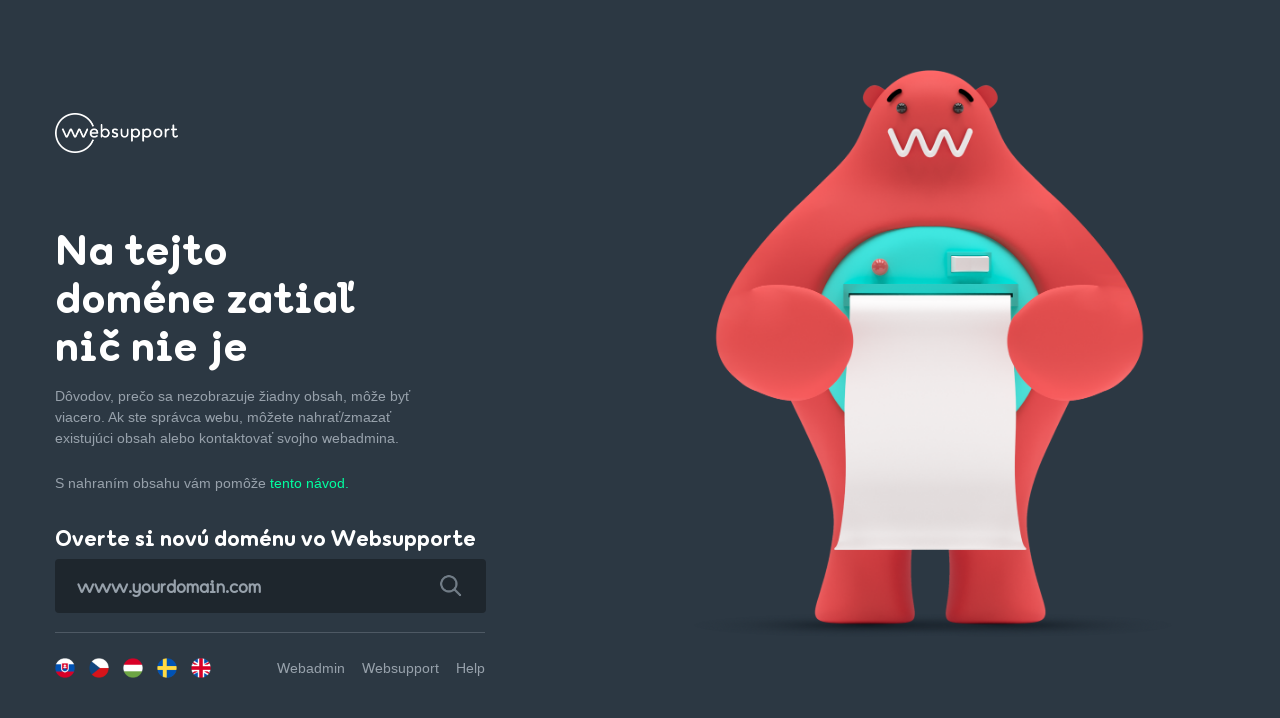

--- FILE ---
content_type: text/html; charset=UTF-8
request_url: http://adecta.eu/
body_size: 4840
content:
<!DOCTYPE html>
<html lang="en">
<head>
    <title>Registrácia domén, hosting a servery :: Websupport.sk</title>
    <meta charset="utf-8">
    <meta name="viewport" content="width=device-width, minimum-scale=1.0, maximum-scale=1.0" />
    <meta name="format-detection" content="telephone=no">
    <meta name="keywords" content="">
    <meta name="description" content="">
    <meta http-equiv="X-UA-Compatible" content="IE=Edge" />
    <base href="https://cdn.websupport.eu/">
    <link rel="icon" href="/parking-pages/favicon.png" type="image/x-icon">
    <meta name="author" content="Dot Gordon, dot.gordon@hadngat.com">
    <style>
      @font-face {
        font-family: 'WebsupportSans-Normal';
        src: url('https://cdn.websupport.sk/fonts/WebsupportSans-Normal.eot');
        src: url('https://cdn.websupport.sk/fonts/WebsupportSans-Normal.eot?#iefix') format('embedded-opentype'), url('https://cdn.websupport.sk/fonts/WebsupportSans-Normal.woff2') format('woff2'), url('https://cdn.websupport.sk/fonts/WebsupportSans-Normal.woff') format('woff'), url('https://cdn.websupport.sk/fonts/WebsupportSans-Normal.ttf') format('truetype');
        font-weight: normal;
        font-style: normal;
        font-display: swap;
      }

      @font-face {
        font-family: 'WebsupportSans-Extra-Bold';
        src: url('https://cdn.websupport.sk/fonts/WebsupportSans-ExtraBold.eot');
        src: url('https://cdn.websupport.sk/fonts/WebsupportSans-ExtraBold.eot?#iefix') format('embedded-opentype'), url('https://cdn.websupport.sk/fonts/WebsupportSans-ExtraBold.woff2') format('woff2'), url('https://cdn.websupport.sk/fonts/WebsupportSans-ExtraBold.woff') format('woff'), url('https://cdn.websupport.sk/fonts/WebsupportSans-ExtraBold.ttf') format('truetype'), url('https://cdn.websupport.sk/fonts/WebsupportSans-ExtraBold.svg#WebsupportSans-ExtraBold') format('svg');
        font-weight: bold;
        font-style: normal;
        font-display: swap;
      }

      .up a, .up a:hover {
        text-decoration: none
      }

      body.up, h1, h2, h3, h4, h5, h6 {
        margin: 0;
        padding: 0;
        font-weight: 400
      }

      .up .content .bottom_blk ul, .up .country li {
        list-style: none
      }

      .flags span, .up a {
        cursor: pointer
      }

      * {
        margin: 0;
        padding: 0;
        box-sizing: border-box;
        -webkit-box-sizing: border-box;
        -moz-box-sizing: border-box;
        -webkit-tap-highlight-color: transparent
      }

      .up a, .up applet, .up div, .up html, .up iframe, .up img, .up input, .up object, .up option, .up select, .up span, body.up {
        margin: 0;
        padding: 0;
        border: 0;
        outline: 0
      }

      .up html {
        -webkit-text-size-adjust: none
      }

      .up button, .up input, .up select, .up textarea {
        font-size: 100%;
        margin: 0;
        vertical-align: baseline;
        box-shadow: none
      }

      .up input[type=button] {
        -webkit-appearance: none !important
      }

      .up a {
        outline: 0
      }

      .up img {
        border: 0;
        max-width: 100%;
        vertical-align: bottom
      }

      .up a:focus {
        text-decoration: none !important;
        outline: 0 !important
      }

      .up button:focus {
        outline: 0
      }

      .up input::-webkit-input-placeholder {
        color: #97a1ab;
        opacity: 1
      }

      .up input:-moz-placeholder {
        color: #97a1ab;
        opacity: 1
      }

      .up input::-moz-placeholder {
        color: #97a1ab;
        opacity: 1
      }

      .up input:-ms-input-placeholder {
        color: #97a1ab;
        opacity: 1
      }

      .up textarea::-webkit-input-placeholder {
        color: #97a1ab;
        opacity: 1
      }

      .up textarea:-moz-placeholder {
        color: #97a1ab;
        opacity: 1
      }

      .up textarea::-moz-placeholder {
        color: #97a1ab;
        opacity: 1
      }

      .up textarea:-ms-input-placeholder {
        color: #97a1ab;
        opacity: 1
      }

      .up button::-moz-focus-inner, .up input[type=submit]::-moz-focus-inner {
        border: 0
      }

      h1, h2, h3, h4, h5, h6 {
        font-family: WebsupportSans-Normal, sans-serif;
        font-style: normal;
        line-height: 1.3;
        color: #1a322f;
        letter-spacing: 0
      }

      body.up {
        font-size: 16px;
        color: #060202;
        background: #fff;
        font-family: Arial, sans-serif;
        overflow-x: hidden
      }

      .up .wrapper {
        width: 100%;
        transition: .5s;
        -webkit-transition: .5s;
        -moz-transition: .5s;
        -o-transition: .5s;
        min-height: 100vh;
        display: flex;
        justify-content: center;
        align-items: center;
        padding: 70px 0
      }

      .up .main {
        max-width: 1200px;
        margin: 0 auto;
        padding: 0 15px
      }

      .up a, .up button {
        transition: .5s;
        -webkit-transition: .5s;
        -moz-transition: .5s;
        -o-transition: .5s
      }

      .up .mid-container {
        width: 100%
      }

      .up .logo img {
        width: 100%;
        max-width: 123px
      }

      .up .imgblk {
        text-align: center
      }

      .mobile {
        display: none;
      }

      .up .imgblk .imgbox {
        margin-bottom: 50px
      }

      .up .imgblk .imgbox img {
        max-width: 630px;
        width: 100%
      }

      .up .imgblk .content {
        margin-bottom: 52px
      }

      .up .imgblk .content h1 {
        color: #2c3843;
        font-size: 24px;
        text-align: center;
        line-height: 1.17;
        margin-bottom: 16px;
        font-weight: 700;
        font-family: Arial, sans-serif;
        letter-spacing: 0
      }

      .up .imgblk .content p {
        color: #717c86;
        font-size: 16px;
        text-align: center;
        line-height: 1.5;
        font-family: Arial, sans-serif;
        font-weight: 400;
        margin-bottom: 50px
      }

      .page_4.up form a.search_btn, .page_4.up form > .textbox {
        outline: 0;
        height: 54px;
        background-color: #1e262d;
        color: #e7f0f8;
        float: left
      }

      .up .country img {
        margin-right: 6px;
        vertical-align: middle;
        max-width: 24px
      }

      .up .country li {
        margin: 0;
        padding: 0 0 24px;
        display: flex;
        align-items: center;
        line-height: 1
      }

      .up .country li:last-child {
        padding: 0
      }


      .up .desktop {
        padding: 0;
        text-align: left;
        margin: 43px 0 72px
      }


      .page_4.up .imgblk .content p {
        font-size: 14.4px;
        color: #97a1ab;
        text-align: left;
        margin: 0 0 24px
      }

      .page_4.up .imgblk .imgbox img {
        max-width: 530px
      }

      .up .content .bottom_blk {
        display: flex;
        justify-content: space-between;
        align-items: center;
        border-top: 1px solid #4e5964;
        padding: 25px 0;
        max-width: 430px;
        width: 100%
      }

      .flags, .up .content .bottom_blk .social_blk ul {
        display: flex
      }

      .up .content .bottom_blk .social_blk ul li {
        font-family: Arial, sans-serif;
        font-size: 14.4px;
        line-height: 1.26;
        color: #97a1ab;
        text-align: center;
        font-weight: 400;
        margin: 0 0 0 17px
      }

      .up .content .bottom_blk .social_blk ul li a {
        color: #97a1ab
      }

      .page_4.up .imgblk .content p a, .up .content .bottom_blk .social_blk ul li a:focus, .up .content .bottom_blk .social_blk ul li a:hover {
        color: #00ffa0
      }

      body.page_4 {
        background: #2c3843
      }

      .page_4.up .imgblk {
        text-align: center;
        display: flex;
        width: 100%
      }

      .page_4.up .imgblk .content {
        width: 50%;
        margin-bottom: 0
      }

      .page_4.up .imgblk .imgbox {
        width: 50%;
        text-align: center
      }

      .page_4.up .logo {
        padding: 0;
        text-align: left;
        margin: -22px 0 72px
      }

      .page_4.up .imgblk .content h1 {
        font-family: WebsupportSans-Extra-Bold, sans-serif;
        font-size: 54px;
        line-height: 1.112;
        color: #fff;
        margin-bottom: 17px;
        text-align: left;
        font-weight: 900
      }

      .page_4.up .imgblk .content h2 {
        font-family: WebsupportSans-Extra-Bold, sans-serif;
        font-size: 22.5px;
        line-height: 1.266;
        color: #fff;
        margin-bottom: 7px;
        text-align: left;
        font-weight: 700
      }

      .page_4.up .imgblk .content p a:focus, .page_4.up .imgblk .content p a:hover {
        color: #fff
      }

      .page_4.up form {
        outline: 0;
        float: left;
        -webkit-border-radius: 6px;
        border-radius: 6px;
        position: relative;
        z-index: 0
      }

      .page_4.up form > .textbox {
        width: 360px;
        padding: 0 22px;
        border: 0;
        -webkit-border-radius: 4px 0 0 4px;
        border-radius: 4px 0 0 4px;
        font-family: WebsupportSans-Normal, sans-serif;
        font-weight: 700;
        font-size: 18px;
        line-height: 1.34
      }

      .page_4.up form a.search_btn {
        width: 71px;
        line-height: 54px;
        padding: 0;
        border: 0;
        -webkit-border-radius: 0 4px 4px 0;
        border-radius: 0 4px 4px 0;
        position: relative;
        z-index: 0;
        cursor: pointer
      }

      .page_4.up form a.search_btn img {
        max-width: 26px;
        position: absolute;
        top: 50%;
        left: 50%;
        transform: translate(-50%, -50%)
      }

      .page_4.up .search_blk {
        margin: 100px 0 95px
      }

      @media (max-width: 1440px) {
        .up .imgblk .imgbox img {
          max-width: 500px
        }

        .up .imgblk .content p {
          margin-bottom: 30px
        }

        .page_4.up .imgblk .imgbox img {
          max-width: 480px
        }

        .page_4.up .logo {
          margin: 0 0 30px
        }

        .page_4.up .search_blk {
          margin: 30px 0 80px
        }

        .page_4.up .imgblk .content, .page_4.up .imgblk .imgbox {
          width: 50%
        }

        .page_4.up .imgblk .content h1 {
          font-size: 44px
        }
      }

      @media (max-width: 1200px) {

        .page_4.up .imgblk .content, .page_4.up .imgblk .imgbox {
          width: 50%
        }

        .page_4.up .imgblk .content h1 {
          font-size: 40px
        }

        .page_4.up .imgblk .content h2 {
          font-size: 20px
        }

        .page_4.up .imgblk .content h1 br {
          display: none
        }

        .page_4.up .logo {
          margin: 0 0 30px
        }

        .page_4.up .search_blk {
          margin: 30px 0 90px
        }

        .page_4.up form > .textbox {
          height: 45px;
          width: 270px;
          padding: 0 15px;
          font-size: 16px;
          line-height: 1
        }

        .page_4.up form a.search_btn {
          height: 45px;
          width: 50px;
          line-height: 45px
        }

        .page_4.up form a.search_btn img {
          max-width: 20px
        }
      }

      @media (max-width: 767px) {
        .mobile {
          display: block;
        }

        .desktop {
          display: none;
        }

        .page_4.up .imgblk .content h2, .page_4.up .imgblk .content p, .up .mobile {
          text-align: center
        }

        .up .wrapper {
          padding: 40px 0
        }

        .up .logo img {
          max-width: 140px
        }

        .up .imgblk .content h1 {
          font-size: 20px
        }

        .up .imgblk .content p {
          margin-bottom: 30px
        }

        .up .imgblk .content p br {
          display: none
        }

        .page_4.up .imgblk .imgbox img, .up .imgblk .imgbox img {
          max-width: 240px
        }

        .up .content .bottom_blk {
          padding: 20px 0;
          max-width: 100%
        }

        .page_4.up .imgblk .imgbox {
          width: 100%
        }

        .page_4.up .imgblk .content h1 {
          font-size: 30px;
          text-align: center
        }

        .up .desktop {
          margin: 0 !important
        }

        .up .mobile {
          margin: 30px 0;
          width: 100%
        }

        .up .social_blk {
          justify-content: center;
          width: 100%;
        }

        .up .content .bottom_blk .social_blk ul {
          justify-content: flex-end;
        }

        .page_4.up .imgblk {
          flex-wrap: wrap;
          width: 100%;
          max-width: 530px;
          margin: 0 auto
        }

        .page_4.up .imgblk .content {
          width: 100%;
          order: 2
        }

        .page_4.up .imgblk .content h1 {
          font-size: 34px
        }

        .page_4.up form > .textbox {
          height: 42px;
          width: 240px;
          padding: 0 12px;
          font-size: 16px;
          line-height: 1
        }

        .page_4.up form a.search_btn {
          height: 42px;
          width: 42px;
          line-height: 42px
        }

        .page_4.up .search_blk {
          margin: 30px 0
        }

        .page_4.up form {
          display: flex;
          justify-content: center;
          float: none
        }
      }

      .flags img {
        height: 20px;
        margin-right: 14px
      }

      .flags span:hover {
        opacity: .8
      }
    </style>
</head>
<body class="up page_4">

<div class="wrapper">
    <div class="mid-container">
        <div class="main">
            <div class="imgblk">
                <div class="mobile">
                    <a href="https://www.websupport.sk/" class="slovak logo">
                        <img src="/parking-pages/logo.png" alt="Websupport">
                    </a>
                    <a href="https://www.websupport.cz/" class="czech logo" style="display:none;">
                        <img src="/parking-pages/logo.png" alt="Websupport">
                    </a>
                    <a href="https://www.websupport.hu/" class="hungarian logo" style="display:none;">
                        <img src="/parking-pages/logo.png" alt="Websupport">
                    </a>
                    <a href="https://www.websupport.se/" class="swedish logo" style="display:none;">
                        <img src="/parking-pages/logo.png" alt="Websupport">
                    </a>
                    <a href="https://www.websupport.sk/" class="english logo" style="display:none;">
                        <img src="/parking-pages/logo.png" alt="Websupport">
                    </a>
                </div>
                <div class="content">
                    <div class="desktop">
                        <a href="https://www.websupport.sk/" class="slovak logo">
                            <img src="/parking-pages/logo.png" alt="Websupport">
                        </a>
                        <a href="https://www.websupport.cz/" class="czech logo" style="display:none;">
                            <img src="/parking-pages/logo.png" alt="Websupport">
                        </a>
                        <a href="https://www.websupport.hu/" class="hungarian logo" style="display:none;">
                            <img src="/parking-pages/logo.png" alt="Websupport">
                        </a>
                        <a href="https://www.websupport.se/" class="swedish logo" style="display:none;">
                            <img src="/parking-pages/logo.png" alt="Websupport">
                        </a>
                        <a href="https://www.websupport.sk/" class="english logo" style="display:none;">
                            <img src="/parking-pages/logo.png" alt="Websupport">
                        </a>
                    </div>
                    <div class="slovak">
                        <h1>Na tejto
                            <br>
                            doméne zatiaľ
                            <br>
                            nič nie je
                        </h1>
                        <p>Dôvodov, prečo sa nezobrazuje žiadny obsah, môže byť
                            <br>
                           viacero. Ak ste správca webu, môžete nahrať/zmazať
                            <br>
                           existujúci obsah alebo kontaktovať svojho webadmina.
                        </p>
                        <p>S nahraním obsahu vám pomôže
                            <a href="https://www.websupport.sk/support/kb-categories/ftp/">tento návod.</a>
                        </p>
                        <div class="search_blk">
                            <h2>Overte si novú doménu vo Websupporte</h2>
                            <form
                                role="search"
                                method="get"
                                action="https://www.websupport.sk/cart/domain-checker"
                            >
                                <input
                                    type="text"
                                    name="qd"
                                    class="textbox"
                                    placeholder="www.yourdomain.com"
                                >
                                <a href="javascript:void(0);" class="search_btn">
                                    <img
                                        src="/parking-pages/search_icon.png"
                                        alt="Hľadať"
                                        class="sear_icon"
                                    >
                                </a>
                            </form>
                        </div>
                    </div>
                    <div class="czech" style="display:none;">
                        <h1>Na této <br> doméně zatím<br> nic není</h1>
                        <p>Důvodů, proč se nezobrazuje žádný obsah, může být hned několik.<br>
                           Jestli jste správcem webu, můžete existující obsah smazat,
                            <br> nahrát nový, případně kontaktovat svého webadmina.
                        </p>

                        <p>S nahráním obsahu vám pomůže <a href="https://www.websupport.cz/podpora/kb-categories/ftp/">tento návod.</a></p>

                        <div class="search_blk">
                            <h2>Ověřte si novou doménu u Websupportu</h2>
                            <form
                                role="search"
                                method="get"
                                action="https://www.websupport.cz/cart/domain-checker"
                            >
                                <input
                                    type="text"
                                    name="qd"
                                    class="textbox"
                                    placeholder="www.yourdomain.com"
                                >
                                <a href="javascript:void(0);" class="search_btn">
                                    <img
                                        src="/parking-pages/search_icon.png"
                                        alt="Hledat"
                                        class="sear_icon"
                                    >
                                </a>
                            </form>
                        </div>
                    </div>
                    <div class="hungarian" style="display:none;">
                        <h1>Ezen a<br> domain címen<br> még nincs tartalom.</h1>
                        <p>Számos oka lehet annak, hogy miért nem jelenik meg semmi. <br>
                        <a href="https://www.websupport.hu/tamogatas/kb/ftp-fiok-es-kapcsolodas/">Ez a leírás</a> útmutatást ad a tartalmad feltöltéséhez,
                        <br> vagy lépj kapcsolatba az oldal készítőjével.</p>

                        <div class="search_blk">
                            <h2>Ellenőrízd a domain címet a Websupportnál</h2>
                            <form
                                role="search"
                                method="get"
                                action="https://www.websupport.hu/cart/domain-checker"
                            >
                                <input
                                    type="text"
                                    name="qd"
                                    class="textbox"
                                    placeholder="www.tedomaincímed.com"
                                >
                                <a href="javascript:void(0);" class="search_btn">
                                    <img
                                        src="/parking-pages/search_icon.png"
                                        alt="Keresés"
                                        class="sear_icon"
                                    >
                                </a>
                            </form>
                        </div>
                    </div>
                    <div class="swedish" style="display:none;">
                        <h1>Det finns inget <br> på den här<br> domänen än</h1>
                        <p>Det kan finnas flera anledningar till att inget innehåll visas. Om <br> du är webbansvarig kan du ladda upp/ta bort befintligt innehåll <br> eller så kan du kontakta en webbansvarig.
                        </p>

                        <div class="search_blk">
                            <h2>Registrera en ny domän hos Websupport</h2>
                            <form
                                role="search"
                                method="get"
                                action="https://www.websupport.se/cart/domain-checker"
                            >
                                <input
                                    type="text"
                                    name="qd"
                                    class="textbox"
                                    placeholder="www.yourdomain.com"
                                >
                                <a href="javascript:void(0);" class="search_btn">
                                    <img
                                        src="/parking-pages/search_icon.png"
                                        alt="Sök"
                                        class="sear_icon"
                                    >
                                </a>
                            </form>
                        </div>
                    </div>
                    <div class="english" style="display:none;">
                        <h1>Nothing to see
                            <br>
                            here yet
                        </h1>
                        <p>There might be several reasons why no content is displayed. If
                            <br>
                           you're the web admin, you can upload/delete the existing content,
                            <br>
                           and if not, you can contact them.
                        </p>
                        <p>This guide can help you upload
                            <a href="https://www.websupport.sk/support/kb-categories/ftp/">the content.</a>
                        </p>
                        <div class="search_blk">
                            <h2>Set up a new domain in Websupport</h2>
                            <form
                                role="search"
                                method="get"
                                action="https://www.websupport.sk/cart/domain-checker"
                            >
                                <input
                                    type="text"
                                    name="qd"
                                    class="textbox"
                                    placeholder="www.yourdomain.com"
                                >
                                <a href="javascript:void(0);" class="search_btn">
                                    <img
                                        src="/parking-pages/search_icon.png"
                                        alt="Search"
                                        class="sear_icon"
                                    >
                                </a>
                            </form>
                        </div>
                    </div>
                    <div class="bottom_blk">
                        <div class="flags">
                            <span onclick="changeLanguage('sk')">
                               <img src="/parking-pages/flag_sk.png" alt="SK" />
                            </span> <span onclick="changeLanguage('cz')">
                               <img src="/parking-pages/flag_cz.png" alt="CZ" />
                            </span> <span onclick="changeLanguage('hu')">
                               <img src="/parking-pages/flag_hu.png" alt="HU" />
                            </span> <span onclick="changeLanguage('se')">
                               <img src="/parking-pages/flag_se.png" alt="SE" />
                            </span> <span onclick="changeLanguage('en')">
                               <img src="/parking-pages/flag_en.png" alt="EN" />
                            </span>
                        </div>
                        <div class="social_blk">
                            <ul class="slovak">
                                <li><a href="https://admin.websupport.sk/">Webadmin</a></li>
                                <li><a href="https://www.websupport.sk/">Websupport</a></li>
                                <li><a href="https://www.websupport.sk/podpora">Help</a></li>
                            </ul>
                            <ul class="czech" style="display:none;">
                                <li><a href="https://admin.websupport.cz/">WebAdmin</a></li>
                                <li><a href="https://www.websupport.cz/">Websupport</a></li>
                                <li><a href="https://www.websupport.cz/podpora/">Podpora</a></li>
                            </ul>
                            <ul class="hungarian" style="display:none;">
                                <li><a href="https://admin.websupport.hu/">Webadmin</a></li>
                                <li><a href="https://www.websupport.hu/">Websupport</a></li>
                                <li><a href="https://www.websupport.hu/tamogatas/">Támogatás</a></li>
                            </ul>
                            <ul class="swedish" style="display:none;">
                                <li><a href="https://admin.websupport.se/">Webadmin</a></li>
                                <li><a href="https://www.websupport.se/">Websupport</a></li>
                                <li><a href="https://websupport.se/support/">Help</a></li>
                            </ul>
                            <ul class="english" style="display:none;">
                                <li><a href="https://admin.websupport.sk/">Webadmin</a></li>
                                <li><a href="https://www.websupport.sk/">Websupport</a></li>
                                <li><a href="https://www.websupport.sk/podpora">Help</a></li>
                            </ul>
                        </div>
                    </div>
                </div>
                <div class="imgbox">
                    <img src="/parking-pages/cary_blank.png" alt="" aria-hidden="true">
                </div>
            </div>
        </div>
    </div>
</div>
<script>
  var slovak = document.querySelectorAll('.slovak');
  var czech = document.querySelectorAll('.czech');
  var hungarian = document.querySelectorAll('.hungarian');
  var swedish = document.querySelectorAll('.swedish');
  var english = document.querySelectorAll('.english');

  function getLang() {
    return (navigator.languages !== undefined) ? navigator.languages[0] : navigator.language;
  }

  function show(elements) {
    elements.forEach((element) => {
      element.style.display = null;
    });
  }

  function hide(elements) {
    elements.forEach((element) => {
      element.style.display = 'none';
    });
  }

  function changeLanguage(lang) {
    if (lang === 'sk') {
      show(slovak);
      hide(czech);
      hide(hungarian);
      hide(swedish);
      hide(english);
    } else if (lang === 'cz') {
      hide(slovak);
      show(czech);
      hide(hungarian);
      hide(swedish);
      hide(english);
    } else if (lang === 'hu') {
      hide(slovak);
      hide(czech);
      show(hungarian);
      hide(swedish);
      hide(english);
    } else if (lang === 'se') {
      hide(slovak);
      hide(czech);
      hide(hungarian);
      show(swedish);
      hide(english);
    } else {
      hide(slovak);
      hide(czech);
      hide(hungarian);
      hide(swedish);
      show(english);
    }
  }

  var locale = getLang();
  if (locale === 'en-US' || locale === 'en-GB' || locale === 'en') {
    changeLanguage('en');
  } else if (locale === 'cs-CZ' || locale === 'cs' || locale === 'cz') {
    changeLanguage('cz');
  } else if (locale === 'hu-HU' || locale === 'hu') {
    changeLanguage('hu');
  } else if (locale === 'sv-SE' || locale === 'sv' || locale === 'se') {
      changeLanguage('se');
  } else {
    changeLanguage('sk');
  }
</script>
</body>
</html>
